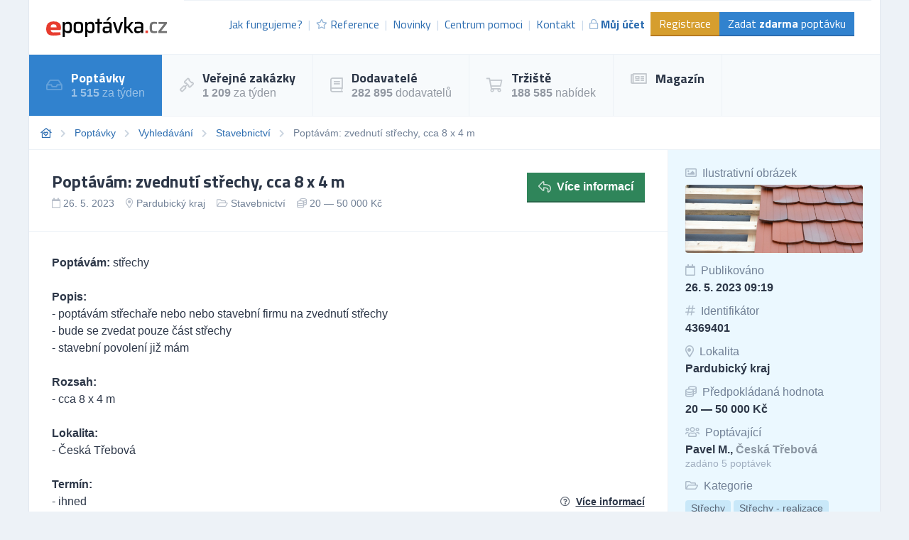

--- FILE ---
content_type: text/html; charset=UTF-8
request_url: https://poptavky.epoptavka.cz/poptavka/4369401-poptavam-zvednuti-strechy-cca-8-x-4-m
body_size: 14863
content:
<!DOCTYPE html>
<html lang="cs">
<head>
    <meta charset="UTF-8">
    <meta http-equiv="X-UA-Compatible" content="ie=edge">
        <title>Poptávám: zvednutí střechy, cca 8 x 4 m | ePoptávka.cz</title>
<meta name="description" content="Poptávám: střechy

Popis:
- poptávám střechaře nebo nebo stavební firmu na zvednutí střechy
- bude se zvedat pouze část střechy
- stave...">
<meta charset="utf-8">
<meta name="viewport" content="width=device-width, initial-scale=0.85, maximum-scale=0.85, minimum-scale=0.85">
<meta name="csrf-token" content="I1O4SDZPQePZpAlaB6pVemiC3f4ANxU0ZtKWUwQt">
<meta name="robots" content="index,follow">

    <link rel="preconnect" href="https://www.gstatic.com">
<link rel="dns-prefetch" href="https://www.gstatic.com">

<link rel="preconnect" href="https://fonts.googleapis.com">
<link rel="dns-prefetch" href="https://fonts.googleapis.com">

<link rel="preconnect" href="https://fonts.gstatic.com">
<link rel="dns-prefetch" href="https://fonts.gstatic.com">

<link rel="preconnect" href="https://widgets.getsitecontrol.com">
<link rel="dns-prefetch" href="https://widgets.getsitecontrol.com">

<link rel="preload" href="/fonts/vendor/@fortawesome/fontawesome-pro/webfa-light-300.woff2?095e140e404f4ade8132d4df67b6b74b"
      as="font"
      type="font/woff2" crossorigin="anonymous">
<link rel="preload" href="/fonts/vendor/@fortawesome/fontawesome-pro/webfa-regular-400.woff2?272144c92f337ca162fe46de1bb245af"
      as="font"
      type="font/woff2" crossorigin="anonymous">
<link rel="preload" href="/fonts/vendor/@fortawesome/fontawesome-pro/webfa-solid-900.woff2?4c7a7246c1ebc15cdeb8870b52a35b77"
      as="font"
      type="font/woff2" crossorigin="anonymous">

<link rel="preload"
      href="https://fonts.googleapis.com/css?family=Titillium+Web:400,700&display=swap&subset=latin-ext"
      as="style">

<script src="https://cdn.jsdelivr.net/npm/promise-polyfill@8/dist/polyfill.min.js"></script>
    <style type="text/css">
        [v-cloak] {
            display: none;
        }
        :root{--animate-duration:1s;--animate-delay:1s;--animate-repeat:1}html{line-height:1.15;-webkit-text-size-adjust:100%}body{margin:0}h1{font-size:2em;margin:.67em 0}a{background-color:transparent}strong{font-weight:bolder}small{font-size:80%}img{border-style:none}input{font-family:inherit;font-size:100%;line-height:1.15;margin:0}input{overflow:visible}::-webkit-file-upload-button{-webkit-appearance:button;font:inherit}dd,dl,h1,h2,h3,h4,p{margin:0}ul{margin:0;padding:0}ul{list-style:none}html{font-family:system-ui,-apple-system,BlinkMacSystemFont,Segoe UI,Roboto,Helvetica Neue,Arial,Noto Sans,sans-serif,Apple Color Emoji,Segoe UI Emoji,Segoe UI Symbol,Noto Color Emoji;line-height:1.5}*,:after,:before{box-sizing:border-box;border:0 solid #e2e8f0}img{border-style:solid}input::-moz-placeholder{color:#a0aec0}input:-ms-input-placeholder{color:#a0aec0}h1,h2,h3,h4{font-size:inherit;font-weight:inherit}a{color:inherit;text-decoration:inherit}input{padding:0;line-height:inherit;color:inherit}iframe,img{display:block;vertical-align:middle}img{max-width:100%;height:auto}.container{width:100%;margin-right:auto;margin-left:auto}@media (min-width:640px){.container{max-width:640px}}@media (min-width:768px){.container{max-width:768px}}@media (min-width:1024px){.container{max-width:1024px}}@media (min-width:1200px){.container{max-width:1200px}}.bg-white{--bg-opacity:1;background-color:#fff;background-color:rgba(255,255,255,var(--bg-opacity))}.bg-gray-100{--bg-opacity:1;background-color:#f7fafc;background-color:rgba(247,250,252,var(--bg-opacity))}.bg-gray-200{--bg-opacity:1;background-color:#edf2f7;background-color:rgba(237,242,247,var(--bg-opacity))}.bg-yellow-600{--bg-opacity:1;background-color:#d69e2e;background-color:rgba(214,158,46,var(--bg-opacity))}.bg-green-700{--bg-opacity:1;background-color:#2f855a;background-color:rgba(47,133,90,var(--bg-opacity))}.bg-blue-100{--bg-opacity:1;background-color:#ebf8ff;background-color:rgba(235,248,255,var(--bg-opacity))}.bg-blue-200{--bg-opacity:1;background-color:#bee3f8;background-color:rgba(190,227,248,var(--bg-opacity))}.bg-blue-600{--bg-opacity:1;background-color:#3182ce;background-color:rgba(49,130,206,var(--bg-opacity))}.bg-center{background-position:50%}.bg-cover{background-size:cover}.border-gray-200{--border-opacity:1;border-color:#edf2f7;border-color:rgba(237,242,247,var(--border-opacity))}.border-gray-300{--border-opacity:1;border-color:#e2e8f0;border-color:rgba(226,232,240,var(--border-opacity))}.border-yellow-700{--border-opacity:1;border-color:#b7791f;border-color:rgba(183,121,31,var(--border-opacity))}.border-green-800{--border-opacity:1;border-color:#276749;border-color:rgba(39,103,73,var(--border-opacity))}.border-blue-700{--border-opacity:1;border-color:#2b6cb0;border-color:rgba(43,108,176,var(--border-opacity))}.rounded{border-radius:.25rem}.border{border-width:1px}.border-b-2{border-bottom-width:2px}.border-t{border-top-width:1px}.border-r{border-right-width:1px}.border-b{border-bottom-width:1px}.border-l{border-left-width:1px}.block{display:block}.inline-block{display:inline-block}.inline{display:inline}.flex{display:flex}.hidden{display:none}.flex-row{flex-direction:row}.flex-col{flex-direction:column}.flex-col-reverse{flex-direction:column-reverse}.flex-wrap{flex-wrap:wrap}.items-center{align-items:center}.self-start{align-self:flex-start}.self-center{align-self:center}.justify-end{justify-content:flex-end}.justify-between{justify-content:space-between}.flex-1{flex:1 1 0%}.flex-shrink-0{flex-shrink:0}.font-display{font-family:Titillium Web,sans-serif}.font-body{font-family:Roboto,Helvetica Neue,Arial,Noto Sans,sans-serif,Apple Color Emoji,Segoe UI Emoji,Segoe UI Symbol,Noto Color Emoji}.font-normal{font-weight:400}.font-semibold{font-weight:600}.font-bold{font-weight:700}.h-24{height:6rem}.h-full{height:100%}.text-xs{font-size:.75rem}.text-sm{font-size:.875rem}.text-base{font-size:1rem}.text-lg{font-size:1.125rem}.text-xl{font-size:1.25rem}.text-2xl{font-size:1.5rem}.leading-6{line-height:1.5rem}.leading-none{line-height:1}.leading-tight{line-height:1.25}.leading-snug{line-height:1.375}.leading-normal{line-height:1.5}.m-4{margin:1rem}.-mx-2{margin-left:-.5rem;margin-right:-.5rem}.mt-1{margin-top:.25rem}.mr-1{margin-right:.25rem}.mt-2{margin-top:.5rem}.mr-2{margin-right:.5rem}.mt-3{margin-top:.75rem}.mr-3{margin-right:.75rem}.mr-4{margin-right:1rem}.mb-4{margin-bottom:1rem}.mt-6{margin-top:1.5rem}.mb-8{margin-bottom:2rem}.-mt-6{margin-top:-1.5rem}.opacity-25{opacity:.25}.opacity-50{opacity:.5}.opacity-75{opacity:.75}.outline-none{outline:2px solid transparent;outline-offset:2px}.overflow-hidden{overflow:hidden}.overflow-x-scroll{overflow-x:scroll}.p-2{padding:.5rem}.p-3{padding:.75rem}.p-4{padding:1rem}.p-6{padding:1.5rem}.p-8{padding:2rem}.py-1{padding-top:.25rem;padding-bottom:.25rem}.py-2{padding-top:.5rem;padding-bottom:.5rem}.px-2{padding-left:.5rem;padding-right:.5rem}.py-3{padding-top:.75rem;padding-bottom:.75rem}.px-3{padding-left:.75rem;padding-right:.75rem}.py-4{padding-top:1rem;padding-bottom:1rem}.px-4{padding-left:1rem;padding-right:1rem}.px-6{padding-left:1.5rem;padding-right:1.5rem}.pl-0{padding-left:0}.pb-2{padding-bottom:.5rem}.pl-2{padding-left:.5rem}.pt-3{padding-top:.75rem}.pt-4{padding-top:1rem}.relative{position:relative}.sticky{position:-webkit-sticky;position:sticky}.top-0{top:0}.shadow-inner{box-shadow:inset 0 2px 4px 0 rgba(0,0,0,.06)}.text-left{text-align:left}.text-center{text-align:center}.text-right{text-align:right}.text-white{--text-opacity:1;color:#fff;color:rgba(255,255,255,var(--text-opacity))}.text-gray-500{--text-opacity:1;color:#a0aec0;color:rgba(160,174,192,var(--text-opacity))}.text-gray-600{--text-opacity:1;color:#718096;color:rgba(113,128,150,var(--text-opacity))}.text-gray-700{--text-opacity:1;color:#4a5568;color:rgba(74,85,104,var(--text-opacity))}.text-gray-800{--text-opacity:1;color:#2d3748;color:rgba(45,55,72,var(--text-opacity))}.text-blue-600{--text-opacity:1;color:#3182ce;color:rgba(49,130,206,var(--text-opacity))}.text-blue-700{--text-opacity:1;color:#2b6cb0;color:rgba(43,108,176,var(--text-opacity))}.uppercase{text-transform:uppercase}.underline{text-decoration:underline}.antialiased{-webkit-font-smoothing:antialiased;-moz-osx-font-smoothing:grayscale}.whitespace-no-wrap{white-space:nowrap}.truncate{overflow:hidden;text-overflow:ellipsis;white-space:nowrap}.w-24{width:6rem}.w-40{width:10rem}.w-full{width:100%}.z-10{z-index:10}.z-20{z-index:20}body,html{height:100vh}@media (min-width:1024px){.with-divider li:not(:first-child):not(.without-divider):before{content:"|";opacity:.25}}.breadcrumps{font-size:.875rem;--text-opacity:1;color:#718096;color:rgba(113,128,150,var(--text-opacity))}.breadcrumps::-webkit-scrollbar{display:none}.breadcrumps li:not(:last-child):after{font-family:Font Awesome\ 5 Pro;content:"\F054";font-weight:900;--text-opacity:1;color:#cbd5e0;color:rgba(203,213,224,var(--text-opacity));margin-left:.75rem;font-size:.75rem}.breadcrumps li:last-child{padding-right:1rem}.breadcrumps a{--text-opacity:1;color:#2b6cb0;color:rgba(43,108,176,var(--text-opacity))}.bgdrop{z-index:12;opacity:0;display:none;position:fixed;top:0;left:0;bottom:0;right:0;background-color:#000}.img-container{overflow:hidden;position:relative}.img-container img{position:absolute;-o-object-fit:cover;object-fit:cover;min-width:1000%;min-height:1000%;transform:translateX(-50%) translateY(-50%) scale(.1);top:50%;left:50%}a.link{--text-opacity:1;color:#2b6cb0;color:rgba(43,108,176,var(--text-opacity));text-decoration:none;font-weight:500}@media (min-width:768px){.md\:w-1\/2{width:50%}.md\:w-450px{width:450px}}@media (min-width:1024px){.lg\:bg-white{--bg-opacity:1;background-color:#fff;background-color:rgba(255,255,255,var(--bg-opacity))}.lg\:bg-gray-100{--bg-opacity:1;background-color:#f7fafc;background-color:rgba(247,250,252,var(--bg-opacity))}.lg\:border-b-0{border-bottom-width:0}.lg\:border-r{border-right-width:1px}.lg\:block{display:block}.lg\:inline{display:inline}.lg\:flex{display:flex}.lg\:hidden{display:none}.lg\:flex-row{flex-direction:row}.lg\:flex-row-reverse{flex-direction:row-reverse}.lg\:items-center{align-items:center}.lg\:text-base{font-size:1rem}.lg\:leading-snug{line-height:1.375}.lg\:mt-0{margin-top:0}.lg\:ml-4{margin-left:1rem}.lg\:w-32{width:8rem}.lg\:w-auto{width:auto}.lg\:w-1\/3{width:33.333333%}.lg\:w-1\/4{width:25%}.lg\:w-3\/4{width:75%}}@font-face{font-family:Font Awesome\ 5 Pro;font-style:normal;font-weight:400;font-display:swap;src:url(/fonts/vendor/@fortawesome/fontawesome-pro/webfa-regular-400.eot?23696b3c53d40823bbf03b6f5929a18d);src:url(/fonts/vendor/@fortawesome/fontawesome-pro/webfa-regular-400.eot?23696b3c53d40823bbf03b6f5929a18d?#iefix) format("embedded-opentype"),url(/fonts/vendor/@fortawesome/fontawesome-pro/webfa-regular-400.woff2?272144c92f337ca162fe46de1bb245af) format("woff2"),url(/fonts/vendor/@fortawesome/fontawesome-pro/webfa-regular-400.woff?9ec7e725b46f10a89a989bcae2a9f73e) format("woff"),url(/fonts/vendor/@fortawesome/fontawesome-pro/webfa-regular-400.ttf?4a0ea645f716eda9c352676fb7f67e3e) format("truetype"),url(/fonts/vendor/@fortawesome/fontawesome-pro/webfa-regular-400.svg?8fbe9d94b2de3833eb21a1dc35cb2100#fontawesome) format("svg")}.far{font-weight:400}@font-face{font-family:Font Awesome\ 5 Pro;font-style:normal;font-weight:900;font-display:swap;src:url(/fonts/vendor/@fortawesome/fontawesome-pro/webfa-solid-900.eot?3e45317a584ebc2785c420a84ac6e131);src:url(/fonts/vendor/@fortawesome/fontawesome-pro/webfa-solid-900.eot?3e45317a584ebc2785c420a84ac6e131?#iefix) format("embedded-opentype"),url(/fonts/vendor/@fortawesome/fontawesome-pro/webfa-solid-900.woff2?4c7a7246c1ebc15cdeb8870b52a35b77) format("woff2"),url(/fonts/vendor/@fortawesome/fontawesome-pro/webfa-solid-900.woff?85615afdcddca76835cefa3fbf709f8b) format("woff"),url(/fonts/vendor/@fortawesome/fontawesome-pro/webfa-solid-900.ttf?65e6c65ab3f6cd21b033dfdab0a5287f) format("truetype"),url(/fonts/vendor/@fortawesome/fontawesome-pro/webfa-solid-900.svg?47d429114924f049be0109a8d8022ae3#fontawesome) format("svg")}.fa,.far{font-family:Font Awesome\ 5 Pro}.fa{font-weight:900}@font-face{font-family:Font Awesome\ 5 Pro;font-style:normal;font-weight:300;font-display:swap;src:url(/fonts/vendor/@fortawesome/fontawesome-pro/webfa-light-300.eot?18c577b1efa1c6bfc1258c0f15eaa0f5);src:url(/fonts/vendor/@fortawesome/fontawesome-pro/webfa-light-300.eot?18c577b1efa1c6bfc1258c0f15eaa0f5?#iefix) format("embedded-opentype"),url(/fonts/vendor/@fortawesome/fontawesome-pro/webfa-light-300.woff2?095e140e404f4ade8132d4df67b6b74b) format("woff2"),url(/fonts/vendor/@fortawesome/fontawesome-pro/webfa-light-300.woff?371c8544f787a02b9bdbcb63d2098edd) format("woff"),url(/fonts/vendor/@fortawesome/fontawesome-pro/webfa-light-300.ttf?2f5e2aa33587ad7d0125ebe302f09d55) format("truetype"),url(/fonts/vendor/@fortawesome/fontawesome-pro/webfa-light-300.svg?30722caf66f68df29811a3d107b95d00#fontawesome) format("svg")}.fal{font-family:Font Awesome\ 5 Pro;font-weight:300}.fa,.fal,.far{-moz-osx-font-smoothing:grayscale;-webkit-font-smoothing:antialiased;display:inline-block;font-style:normal;font-variant:normal;text-rendering:auto;line-height:1}.fa-fw{text-align:center;width:1.25em}.fa-bars:before{content:"\F0C9"}.fa-book:before{content:"\F02D"}.fa-calendar:before{content:"\F133"}.fa-coins:before{content:"\F51E"}.fa-feather-alt:before{content:"\F56B"}.fa-folder-open:before{content:"\F07C"}.fa-gavel:before{content:"\F0E3"}.fa-hashtag:before{content:"\F292"}.fa-home-heart:before{content:"\F4C9"}.fa-image:before{content:"\F03E"}.fa-inbox:before{content:"\F01C"}.fa-lock:before{content:"\F023"}.fa-map-marker-alt:before{content:"\F3C5"}.fa-newspaper:before{content:"\F1EA"}.fa-plus-circle:before{content:"\F055"}.fa-question-circle:before{content:"\F059"}.fa-reply:before{content:"\F3E5"}.fa-shipping-fast:before{content:"\F48B"}.fa-shopping-cart:before{content:"\F07A"}.fa-star:before{content:"\F005"}.fa-stopwatch:before{content:"\F2F2"}.fa-users:before{content:"\F0C0"}
    </style>

    <link rel="stylesheet" href="/css/app.css?id=bbd3038a69db812da463"
          media="print"
          onload="this.media='all'">
    <link rel="stylesheet" href="/css/icons.css?id=7f30efbe7026fceea39d"
          media="print"
          onload="this.media='all'">

    <noscript>
        <link rel="stylesheet" href="/css/app.css?id=bbd3038a69db812da463">
        <link rel="stylesheet" href="/css/icons.css?id=7f30efbe7026fceea39d">
    </noscript>

    
    
    


    <link rel="apple-touch-icon" sizes="180x180" href="/favicon/cs/apple-touch-icon.png">
<link rel="icon" type="image/png" sizes="32x32" href="/favicon/cs/favicon-32x32.png">
<link rel="icon" type="image/png" sizes="16x16" href="/favicon/cs/favicon-16x16.png">
<link rel="manifest" href="/favicon/cs/site.webmanifest">
<link rel="mask-icon" href="/favicon/cs/safari-pinned-tab.svg" color="#5bbad5">
<meta name="msapplication-TileColor" content="#2b5797">
<meta name="theme-color" content="#ffffff">
    <!-- Google Tag Manager -->
<script>(function (w, d, s, l, i) {
        w[l] = w[l] || [];
        w[l].push({
            'gtm.start':
                new Date().getTime(), event: 'gtm.js'
        });
        var f = d.getElementsByTagName(s)[0],
            j = d.createElement(s), dl = l != 'dataLayer' ? '&l=' + l : '';
        j.async = true;
        j.src =
            'https://www.googletagmanager.com/gtm.js?id=' + i + dl;
        f.parentNode.insertBefore(j, f);
    })(window, document, 'script', 'dataLayer', 'GTM-5DZGV7');</script>
<!-- End Google Tag Manager -->

<!-- Google Optimize -->
<script src="https://www.googleoptimize.com/optimize.js?id=OPT-W93R3W4"></script>
<!-- End Google Optimize -->

<!-- 5DM -->
<script type="text/javascript" src="https://postback.affiliateport.eu/track.js"></script>
<script type="text/javascript">_AP_tracker.init();</script>
<!-- End 5DM -->
    

    <link
        href="https://fonts.googleapis.com/css?family=Titillium+Web:400,700&display=swap&subset=latin-ext"
        rel="stylesheet">


    <meta name="csrf-token" content="I1O4SDZPQePZpAlaB6pVemiC3f4ANxU0ZtKWUwQt">
    <meta name="csrf-param" content="_token">
                <meta name="thumbnail" content="https://media.b2m.cz/business-aggregator/images/5d724dcead5bd/thumb_56307ac5-3c50-40d1-8c8f-086d4cf6f722.jpeg" />
        </head>
<body class="antialiased leading-none font-body text-gray-800" style="background-color: #EDF2F7;">
<!-- Google Tag Manager (noscript) -->
<noscript>
    <iframe
        src="https://www.googletagmanager.com/ns.html?id=GTM-5DZGV7"
        height="0" width="0" style="display:none;visibility:hidden"></iframe>
</noscript>
<!-- End Google Tag Manager (noscript) -->

<div id="app">
            <div class="container border-l border-r border-gray-300">
        <div v-cloak>
            <modals-login>
    <div class="flex flex-wrap">
        <div class="lg:w-1/2 w-full">
            <div class="p-10">
                <h3 class="font-display font-bold text-lg">Přihlášení</h3>

    <div class="mt-4">
        <a class="border border-google flex overflow-hidden hover:shadow-lg mt-2 cursor-pointer"
           href="https://www.epoptavka.cz/auth/redirect/google"
        >
            <div class="bg-white w-10 flex items-center justify-center">
                <svg class="w-1/3" viewBox="0 0 512 512">
                    <path clip-rule="evenodd"
                          d="M109.876 256c0-16.628 2.76-32.572 7.692-47.524l-86.28-65.884C14.472 176.732 5 215.204 5 256c0 40.764 9.464 79.208 26.252 113.328l86.232-66.012c-4.884-14.884-7.608-30.768-7.608-47.316z"
                          fill="#FBBC05" fill-rule="evenodd" xmlns="http://www.w3.org/2000/svg"></path>
                    <path clip-rule="evenodd"
                          d="M261.364 104.728c36.124 0 68.752 12.8 94.388 33.744L430.328 64C384.884 24.436 326.62 0 261.364 0 160.052 0 72.98 57.936 31.288 142.592l86.276 65.884c19.88-60.344 76.548-103.748 143.8-103.748z"
                          fill="#EA4335" fill-rule="evenodd" xmlns="http://www.w3.org/2000/svg"></path>

                    <path clip-rule="evenodd"
                          d="M261.364 407.272c-67.248 0-123.916-43.404-143.796-103.748l-86.28 65.872C72.98 454.064 160.052 512 261.364 512c62.528 0 122.228-22.204 167.032-63.804L346.5 384.884c-23.108 14.556-52.208 22.388-85.136 22.388z"
                          fill="#34A853" fill-rule="evenodd" xmlns="http://www.w3.org/2000/svg"></path>
                    <path clip-rule="evenodd"
                          d="M506.072 256c0-15.128-2.332-31.42-5.828-46.544h-238.88v98.908h137.504c-6.876 33.724-25.588 59.648-52.368 76.52l81.896 63.312c47.064-43.68 77.676-108.752 77.676-192.196z"
                          fill="#4285F4" fill-rule="evenodd" xmlns="http://www.w3.org/2000/svg"></path>
                </svg>
            </div>
            <div class="bg-google text-white p-3 flex-1">
                Přihlásit přes Google            </div>
        </a>
    </div>
    <div class="h-line-with-words my-8">nebo</div>

<form action="https://www.epoptavka.cz/prihlaseni" method="POST">
    <input type="hidden" name="_token" value="I1O4SDZPQePZpAlaB6pVemiC3f4ANxU0ZtKWUwQt">        <div class="mt-4">
            <label for="login"
               class="block leading-5 text-sm font-medium text-gray-700 flex items-center mb-1">
            E-mail nebo IČ
                                </label>
        <label for="login"
           data-input
           class="block border shadow-sm bg-white cursor-text border-gray-300 focus-within:border-blue-300 flex items-start">
                <input type="text"
                autofocus
               onfocus="this.setSelectionRange(this.value.length,this.value.length);"                name="login"
               id="login"
                              class="py-2 px-3  w-full bg-transparent outline-none cursor-text "
               value=""
               placeholder="">
    </label>

    
</div>
    <div class="mt-4">
            <label for="password"
               class="block leading-5 text-sm font-medium text-gray-700 flex items-center mb-1">
            Heslo
                                </label>
        <label for="password"
           data-input
           class="block border shadow-sm bg-white cursor-text border-gray-300 focus-within:border-blue-300 flex items-start">
                <input type="password"
                              name="password"
               id="password"
                              class="py-2 px-3  w-full bg-transparent outline-none cursor-text "
               value=""
               placeholder="">
    </label>

    
</div>
    <div class="mt-6 pt-6 border-t border-gray-200">
        <div class="flex items-center justify-between">
            <a class="text-gray-600 w-3/5 text-sm underline hover:no-underline" href="https://www.epoptavka.cz/zapomenute-heslo">
                Zapomněli jste heslo?            </a>
            <form-blocking-button
                namespace="login"
                blocking-text="Přihlásit"
                class="border-b-2 border-blue-700 flex-shrink-0 p-3 pb-2 font-bold block flex items-center h-full bg-blue-600 text-white hover:bg-blue-700"
                type="submit">
                Přihlásit            </form-blocking-button>
        </div>
    </div>
</form>
            </div>
        </div>
        <div class="w-1/2 hidden lg:block border-l border-gray-200 bg-blue-100">
            <div class="p-10 opacity-75">
                <h3 class="font-display font-semibold text-lg leading-snug">
                    Chcete nové zákazníky?                    <br/>
                    <strong>Zaregistrujte se!</strong>
                </h3>

                <ul class="mt-6 leading-tight">
                    <li class="flex items-start">
                        <i class="text-green-600 mr-2 far fa-check-circle relative" style="top: 3px;"></i>
                        Poptávky a zakázky ze všech oborů podnikání.                    </li>
                    <li class="flex items-start mt-2">
                        <i class="text-green-600 mr-2 far fa-check-circle relative" style="top: 3px;"></i>
                        Každý den na Váš e-mail.                    </li>
                    <li class="flex items-start mt-2">
                        <i class="text-green-600 mr-2 far fa-check-circle relative" style="top: 3px;"></i>
                        6 z 10 dodavatelů získává zakázky.                    </li>
                </ul>

                <div class="mt-8">
                    <a class="border-b-2 inline-block border-blue-300 bg-blue-200 p-3 pb-2 text-gray-700 hover:bg-blue-300"
                       href="https://www.epoptavka.cz/registrace"
                       data-turbolinks="false"
                    >
                        Chci se zaregistrovat                    </a>
                </div>
            </div>
        </div>
    </div>
</modals-login>
        </div>

        <header x-data="{menu: false}">
    <div class="z-20 relative">
        <div
            class="bg-white flex lg:flex-row flex-col justify-between lg:items-center border-b border-gray-200 font-display">

            <div class="flex items-center justify-between p-6">
                <a href="https://www.epoptavka.cz" content="Jít na úvodní stránku 🏠"
                   v-tippy="{placement: 'right', delay: [500, 0]}">
                    <img loading="lazy" width="300" height="49" src="/images/logo_cs.svg" alt=""
                         style="width: 170px;">
                </a>

                <a x-on:click.prevent="menu = !menu" href="#"
                   class="block lg:hidden text-xl p-2 border-gray-200 border hover:bg-gray-100 text-gray-700">
                    <i class="fa fa-bars"></i>
                </a>
            </div>

            <ul x-cloak x-bind:class="{'hidden': !menu}"
                class="bg-gray-100 lg:block lg:bg-white flex-row text-base text-blue-700 w-full flex-1 justify-end mr-3 with-divider lg:flex border-gray-200 border-t p-6 pt-4">

                
                    <li class="flex items-center truncate">
                        <a href="https://www.epoptavka.cz/jak-fungujeme" class="flex items-center p-2 hover:bg-gray-200">
                            Jak fungujeme?                        </a>
                    </li>
                    <li class="flex items-center truncate">
                        <a href="https://www.epoptavka.cz/reference" class="flex items-center p-2 hover:bg-gray-200">
                            <i class="mr-1 text-sm far fa-star opacity-50"></i>
                            Reference                        </a>
                    </li>
                    <li class="flex items-center truncate">
                        <a href="https://www.epoptavka.cz/novinky" class="flex items-center p-2 hover:bg-gray-200">
                            Novinky                        </a>
                    </li>
                    <li class="flex items-center truncate">
                        <a href="https://www.epoptavka.cz/centrum-pomoci"
                           class="flex items-center p-2 hover:bg-gray-200">
                            Centrum pomoci                        </a>
                    </li>
                    <li class="flex items-center truncate">
                        <a href="https://www.epoptavka.cz/kontakt" class="flex items-center p-2 hover:bg-gray-200">
                            Kontakt                        </a>
                    </li>
                                            <li class="flex items-center truncate">
                            <a @click.prevent="showLogin" href="https://www.epoptavka.cz/prihlaseni"
                               class="flex items-center p-2 hover:bg-gray-200 font-bold">
                                <i class="mr-1 text-sm far fa-lock opacity-50"></i>
                                Můj účet                            </a>
                        </li>
                    

                                            <li class="without-divider flex items-center mt-2 lg:mt-0 truncate">
                            <a href="https://www.epoptavka.cz/registrace"
                               class="py-2 px-3 bg-yellow-600 text-white hover:bg-yellow-700 border-b-2 border-yellow-700">
                                Registrace                            </a>
                        </li>
                                        <li class="without-divider flex items-center mt-2 lg:mt-0 truncate">
                        <a href="https://www.epoptavka.cz/zadat-poptavku"
                           class="py-2 px-3 bg-blue-600 text-white hover:bg-blue-700 border-b-2 border-blue-700">
                            Zadat <strong>zdarma</strong> poptávku                        </a>
                    </li>
                            </ul>
        </div>
                     <div class="border-b border-gray-200 lg:bg-gray-100 bg-white navigation lg:block"
     x-cloak x-bind:class="{'hidden': !menu}">
    <ul class="flex lg:flex-row flex-col w-full">
                                    <li class="lg:border-r lg:border-b-0 border-b border-gray-200 text-white bg-blue-600">
                    <a href="https://poptavky.epoptavka.cz" class="flex items-center p-6">
                                                    <i class="far fa-inbox text-xl mr-3 opacity-25"></i>
                                                <div class="font-bold font-display text-lg">
                            Poptávky
                                                            <small class="mt-1 text-sm font-body font-normal opacity-50 text-base block">
                                    <strong>1 515</strong> za týden
                                </small>
                            
                                                    </div>
                    </a>
                </li>
                                                <li class="lg:border-r lg:border-b-0 border-b border-gray-200 hover:bg-blue-100">
                    <a href="https://zakazky.epoptavka.cz" class="flex items-center p-6">
                                                    <i class="far fa-gavel text-xl mr-3 opacity-25"></i>
                                                <div class="font-bold font-display text-lg">
                            Veřejné zakázky
                                                            <small class="mt-1 text-sm font-body font-normal opacity-50 text-base block">
                                    <strong>1 209</strong> za týden
                                </small>
                            
                                                    </div>
                    </a>
                </li>
                                                <li class="lg:border-r lg:border-b-0 border-b border-gray-200 hover:bg-blue-100">
                    <a href="https://dodavatele.epoptavka.cz" class="flex items-center p-6">
                                                    <i class="far fa-book text-xl mr-3 opacity-25"></i>
                                                <div class="font-bold font-display text-lg">
                            Dodavatelé
                                                            <small class="mt-1 text-sm font-body font-normal opacity-50 text-base block">
                                    <strong>282 895</strong> dodavatelů
                                </small>
                            
                                                    </div>
                    </a>
                </li>
                                                <li class="lg:border-r lg:border-b-0 border-b border-gray-200 hover:bg-blue-100">
                    <a href="https://trziste.epoptavka.cz" class="flex items-center p-6">
                                                    <i class="far fa-shopping-cart text-xl mr-3 opacity-25"></i>
                                                <div class="font-bold font-display text-lg">
                            Tržiště
                                                            <small class="mt-1 text-sm font-body font-normal opacity-50 text-base block">
                                    <strong>188 585</strong> nabídek
                                </small>
                            
                                                    </div>
                    </a>
                </li>
                                                <li class="lg:border-r lg:border-b-0 border-b border-gray-200 hover:bg-blue-100">
                    <a href="https://magazin.epoptavka.cz" class="flex items-center p-6">
                                                    <i class="far fa-newspaper text-xl mr-3 opacity-25"></i>
                                                <div class="font-bold font-display text-lg">
                            Magazín
                            
                                                    </div>
                    </a>
                </li>
                        </ul>
</div>
 
            </div>
    <div x-bind:class="{'bgdrop-visible': menu}" class="bgdrop" x-on:click="menu = false"></div>
</header>


        
    
    <ul class="border-b border-gray-200 bg-white flex breadcrumps p-4 overflow-x-scroll">
                                    <li class="mr-3 whitespace-no-wrap"><a href="/"><i class="far fa-home-heart"></i></a></li>
                                                <li class="mr-3 whitespace-no-wrap"><a href="https://poptavky.epoptavka.cz">Poptávky</a></li>
                                                <li class="mr-3 whitespace-no-wrap"><a href="https://poptavky.epoptavka.cz/vyhledavani">Vyhledávání</a></li>
                                                <li class="mr-3 whitespace-no-wrap"><a href="https://poptavky.epoptavka.cz/stavebnictvi">Stavebnictví</a></li>
                                                <li class="mr-3 whitespace-no-wrap">Poptávám: zvednutí střechy, cca 8 x 4 m</li>
                        </ul>


    
                
    
    <div class="bg-white border-b border-gray-200 flex lg:flex-row-reverse flex-col-reverse flex-wrap">
        <div class="lg:w-1/4 w-full border-l border-gray-200 bg-blue-100 py-4">
                        
                            <div class="px-6 py-2">
                    <div class="text-gray-600"><i
                            class="far fa-image mr-1 opacity-50"></i> Ilustrativní obrázek
                    </div>
                                            <div
                            class="mt-2 font-bold w-full h-24 overflow-hidden rounded shadow-inner bg-cover bg-center text-center"
                            style="background-image: url(https://media.b2m.cz/business-aggregator/images/5d724dcead5bd/fullhd_56307ac5-3c50-40d1-8c8f-086d4cf6f722.jpeg)"></div>
                                    </div>
            
            <div class="px-6 py-2">
                <div class="text-gray-600"><i class="far fa-calendar mr-1 opacity-50"></i> Publikováno</div>
                <div class="mt-2 font-bold">26. 5. 2023 09:19</div>
            </div>

            <div class="px-6 py-2">
                <div class="text-gray-600"><i class="far fa-hashtag mr-1 opacity-50"></i> Identifikátor
                </div>
                <div class="mt-2 font-bold">4369401</div>
            </div>

                            <div class="px-6 py-2">
                    <div class="text-gray-600"><i
                            class="far fa-map-marker-alt mr-1 opacity-50"></i> Lokalita
                    </div>
                    <div class="mt-2 font-bold">
                        <a href="https://poptavky.epoptavka.cz/pardubicky-kraj" class="hover:underline">
                            Pardubický kraj
                        </a>
                    </div>
                </div>
            
                            <div class="px-6 py-2">
                    <div class="text-gray-600"><i
                            class="far fa-coins mr-1 opacity-50"></i> Předpokládaná hodnota</div>
                    <div class="mt-2 font-bold">20&nbsp;&mdash;&nbsp;50 000 Kč</div>
                </div>
            
            <div class="px-6 py-2">
                <div class="text-gray-600"><i
                        class="far fa-users mr-1 opacity-50"></i> Poptávající</div>
                <div class="mt-2 font-bold">
                    <a id="detail-bottom" href="https://poptavky.epoptavka.cz/poptavka/registrovat/4369401" @click.prevent="$modal.show('lead-form-check')">
                                                    Pavel M.,
                        
                                                    <span class="opacity-50">Česká Třebová</span>
                                            </a>

                                            <span class="block mt-1 text-gray-500 text-sm font-normal">
                        zadáno 5 poptávek
                                    </div>
            </div>

                            <div class="px-6 py-2">
                    <div class="text-gray-600"><i class="far fa-folder-open mr-1 opacity-50"></i> Kategorie
                    </div>
                    <div class="mt-2">
                                                    <a href="https://poptavky.epoptavka.cz/strechy"
                               class="opacity-75 text-sm mt-1 py-1 px-2 inline-block rounded bg-blue-200 hover:bg-blue-300">
                                Střechy
                            </a>
                                                    <a href="https://poptavky.epoptavka.cz/strechy-realizace"
                               class="opacity-75 text-sm mt-1 py-1 px-2 inline-block rounded bg-blue-200 hover:bg-blue-300">
                                Střechy - realizace
                            </a>
                                            </div>
                </div>
                    </div>

        <div class="lg:w-3/4 w-full">
            <div class="border-b border-gray-200 p-8 flex items-center lg:flex-row flex-col sticky z-10 top-0 bg-white">
                <div class="flex-1">
                    <h1 class="text-2xl self-start font-display font-bold">Poptávám: zvednutí střechy, cca 8 x 4 m</h1>
                    <ul class="items-center mt-3 text-sm text-gray-600 lg:flex hidden">
                        <li class="mr-4"><i
                                class="far opacity-50 fa-calendar"></i> 26. 5. 2023
                        </li>
                                                    <li class="mr-4">
                                <i class="far opacity-50 fa-map-marker-alt"></i>
                                <a href="https://poptavky.epoptavka.cz/pardubicky-kraj"
                                   class="hover:underline">
                                    Pardubický kraj
                                </a>
                            </li>
                                                                            <li class="mr-4">
                                <i class="far opacity-50 fa-folder-open"></i>
                                <a href="https://poptavky.epoptavka.cz/stavebnictvi"
                                   class="hover:underline">
                                    Stavebnictví
                                </a>
                            </li>
                                                                            <li class="mr-4"><i
                                    class="far opacity-50 fa-coins"></i> 20&nbsp;&mdash;&nbsp;50 000 Kč
                            </li>
                                            </ul>
                </div>
                <div class="mt-3 lg:mt-0 text-sm lg:text-base self-start lg:ml-4">
                                            <div class="flex-shrink-0">
                            <a id="detail-top" href="https://poptavky.epoptavka.cz/poptavka/registrovat/4369401"
                               @click.prevent="$modal.show('lead-form-info')"
                               class="border-b-2 border-green-800 outline-none text-center font-bold h-full flex items-center px-4 py-3 bg-green-700 text-white hover:bg-green-800">
                                <i class="far fa-reply mr-2 opacity-75"></i>
                                Více informací                            </a>
                        </div>
                    
                                    </div>
            </div>

            
            <div class="p-8 leading-6 border-b border-gray-200">
                <strong>Poptávám:</strong> střechy<br />
<br />
<strong>Popis:<br />
</strong>- poptávám střechaře nebo nebo stavební firmu na zvednutí střechy<br />
- bude se zvedat pouze část střechy<br />
- stavební povolení již mám<br />
<br />
<strong>Rozsah:<br />
</strong>- cca 8 x 4 m<br />
<br />
<strong>Lokalita:<br />
</strong>- Česká Třebová<br />
<br />
<strong>Termín:<br />
</strong>- ihned

                


                
                                    <div class="text-right text-sm -mt-6">
                        <a id="detail-top" href="https://poptavky.epoptavka.cz/poptavka/registrovat/4369401"
                           @click.prevent="$modal.show('lead-form-info')">
                            <i class="far fa-question-circle mr-1 opacity-75"></i>
                            <font class="underline font-semibold">
                                Více informací                            </font>
                        </a>
                    </div>
                            </div>

                            <div class="p-8 text-center bg-gray-100">
                                            <a id="detail-bottom" href="https://poptavky.epoptavka.cz/poptavka/registrovat/4369401" @click.prevent="$modal.show('lead-form-check')"
                           class="w-full md:w-450px uppercase border-b-2 border-yellow-700 mb-4 inline-block outline-none text-center font-bold pt-3 pb-2 bg-yellow-600 text-white hover:bg-yellow-700">
                            Kontakt na zákazníka                        </a>
                    
                                            <small class="block text-gray-600">
                            Pokud jste registrovaný dodavatel, <a @click.prevent="showLogin" href="https://www.epoptavka.cz/prihlaseni" class="underline hover:no-underline">přihlaste se</a>.                        </small>
                                    </div>
                    </div>
        <modals-form name="lead-form-check" width="700px" type="inquiry_detail" v-cloak>
            <form id="inquiry-detail" method="post" action="https://poptavky.epoptavka.cz/lead-form">
    <input type="hidden" name="form"
           value="App\Http\LeadForms\InquiryDetailLeadForm">

    <h3 class="font-display font-bold text-2xl px-6 pt-8 mb-4">
        Tuto poptávku Vám ZDARMA ověříme!    </h3>

    <div class="px-6">
        <div
            class="text-sm mb-6">
            <p class="leading-snug">
                Zanechte nám na sebe kontakt. Dáme Vám vědět, zda je poptávka stále aktuální.            </p>
        </div>
        <input type="hidden" name="_token" value="I1O4SDZPQePZpAlaB6pVemiC3f4ANxU0ZtKWUwQt">        <div class="mt-4">
            <label for="contact_person"
               class="block leading-5 text-sm font-medium text-gray-700 flex items-center mb-1">
            Jméno
                            <span class="ml-1 text-red-600 inline-block text-sm">*</span>
                                </label>
        <label for="contact_person"
           data-input
           class="block border shadow-sm bg-white cursor-text border-gray-300 focus-within:border-blue-300 flex items-start">
                <input type="text"
                              name="contact_person"
               id="contact_person"
                              class="py-2 px-3  w-full bg-transparent outline-none cursor-text "
               value=""
               placeholder="">
    </label>

    
</div>
        <div class="mt-4">
            <label for="phone_number"
               class="block leading-5 text-sm font-medium text-gray-700 flex items-center mb-1">
            Telefon
                            <span class="ml-1 text-red-600 inline-block text-sm">*</span>
                                        <div class="ml-auto">
                    <i class="far fa-question-circle cursor-pointer text-gray-500"
                       content='Dobrovolně poskytnutý kontaktní údaj. Zákazník má právo vznést námitku proti jeho marketingovému využívání <a class="text-blue-600 hover:underline" href="mailto:info@epoptavka.cz">zde</a>.'
                       v-tippy="{placement: 'left', 'interactive': true, delay: [0, 500]}"
                    ></i>
                </div>
                    </label>
        <label for="phone_number"
           data-input
           class="block border shadow-sm bg-white cursor-text border-gray-300 focus-within:border-blue-300 flex items-start">
                <input type="text"
                              name="phone_number"
               id="phone_number"
                              class="py-2 px-3  w-full bg-transparent outline-none cursor-text "
               value=""
               placeholder="">
    </label>

    
</div>
        <input type="hidden" name="inquiry_id" value="4369401">
    </div>

    <div class="p-6">
        <form-blocking-button
            v-captcha-button
            id="detail-form-button"
            namespace="lead-form"
            blocking-text="Odesílám ..."
            class="flex-shrink-0 p-3 font-bold block h-full w-full bg-yellow-600 text-center text-white hover:bg-yellow-700"
            type="submit">
            Odeslat        </form-blocking-button>
    </div>
    <div class="pb-5 text-center text-sm">
        <i class="far fa-clock"></i>
        Poslední ověření podobné poptávky proběhlo        před 53 minutami.
    </div>
</form>
        </modals-form>

        <modals-form name="lead-form-info" width="700px" type="inquiry_detail" v-cloak>
            <form id="inquiry-detail" method="post" action="https://poptavky.epoptavka.cz/lead-form">
    <input type="hidden" name="form"
           value="App\Http\LeadForms\InquiryDetailLeadForm">

    <h3 class="font-display font-bold text-2xl px-6 pt-8 mb-4">
        Pro více informací vyplňte údaje níže.    </h3>

    <div class="px-6">
        <div
            class="text-sm mb-6">
            <p class="leading-snug">
                Poptávám: zvednutí střechy, cca 8 x 4 m
            </p>
        </div>
        <input type="hidden" name="_token" value="I1O4SDZPQePZpAlaB6pVemiC3f4ANxU0ZtKWUwQt">        <div class="mt-4">
            <label for="contact_person"
               class="block leading-5 text-sm font-medium text-gray-700 flex items-center mb-1">
            Jméno
                            <span class="ml-1 text-red-600 inline-block text-sm">*</span>
                                </label>
        <label for="contact_person"
           data-input
           class="block border shadow-sm bg-white cursor-text border-gray-300 focus-within:border-blue-300 flex items-start">
                <input type="text"
                              name="contact_person"
               id="contact_person"
                              class="py-2 px-3  w-full bg-transparent outline-none cursor-text "
               value=""
               placeholder="">
    </label>

    
</div>
        <div class="mt-4">
            <label for="phone_number"
               class="block leading-5 text-sm font-medium text-gray-700 flex items-center mb-1">
            Telefon
                            <span class="ml-1 text-red-600 inline-block text-sm">*</span>
                                        <div class="ml-auto">
                    <i class="far fa-question-circle cursor-pointer text-gray-500"
                       content='Dobrovolně poskytnutý kontaktní údaj. Zákazník má právo vznést námitku proti jeho marketingovému využívání <a class="text-blue-600 hover:underline" href="mailto:info@epoptavka.cz">zde</a>.'
                       v-tippy="{placement: 'left', 'interactive': true, delay: [0, 500]}"
                    ></i>
                </div>
                    </label>
        <label for="phone_number"
           data-input
           class="block border shadow-sm bg-white cursor-text border-gray-300 focus-within:border-blue-300 flex items-start">
                <input type="text"
                              name="phone_number"
               id="phone_number"
                              class="py-2 px-3  w-full bg-transparent outline-none cursor-text "
               value=""
               placeholder="">
    </label>

    
</div>
        <input type="hidden" name="inquiry_id" value="4369401">
    </div>

    <div class="p-6">
        <form-blocking-button
            v-captcha-button
            id="detail-form-button"
            namespace="lead-form"
            blocking-text="Odesílám ..."
            class="flex-shrink-0 p-3 font-bold block text-center w-full h-full bg-green-700 text-white hover:bg-green-800"
            type="submit">
            Odeslat        </form-blocking-button>
    </div>
    <div class="pb-5 text-center text-sm">
        <i class="far fa-clock"></i>
        Poslední ověření podobné poptávky proběhlo        před 53 minutami.
    </div>
</form>
        </modals-form>

    </div>

            <div class="p-8 bg-white border-b border-gray-200">
            <h2 class="text-2xl pt-4 mb-8 font-display text-left font-bold flex items-center">
                <i class="fal fa-star mr-2 opacity-50 text-blue-600"></i>
                Výhody pro dodavatele            </h2>
            <div class="flex -mx-2 flex-wrap">
                                    <div class="w-full md:w-1/2 lg:w-1/3 px-2">
                        <div class="h-full bg-gray-200 text-gray-700 p-8 text-center">
                            <h3 class="font-display font-bold text-xl">Jaká zakázka bude ta vaše?</h3>
                            <p class="mt-6 text-sm leading-snug opacity-75">
                                Za posledních <strong>7 dní bylo přidáno 1 515 poptávek v celkové hodnotě 155 015 000 Kč</strong>. Zjistěte, která z nich <a @click.prevent="$modal.show('lead-form-info')" class="link" href="https://poptavky.epoptavka.cz/poptavka/registrovat/4369401">bude ta vaše</a>.                            </p>
                        </div>
                    </div>


                    <div class="w-full md:w-1/2 lg:w-1/3 px-2">
                        <div class="h-full bg-gray-200 text-gray-700 p-8 text-center">
                            <h3 class="font-display font-bold text-xl">Zakázky bez dodavatele.</h3>
                            <p class="mt-6 text-sm leading-snug opacity-75">
                                <strong>1 770 poptávek zatím nemá žádnou nabídku</strong>. <a @click.prevent="$modal.show('lead-form-info')" class="link" href="https://poptavky.epoptavka.cz/poptavka/registrovat/4369401">Pošlete jim</a> svoji nabídku a získejte prvního zákazníka z ePoptávka.cz ještě dnes.                            </p>
                        </div>
                    </div>
                
                <div class="w-full md:w-1/2 lg:w-1/3 px-2">
                    <div class="h-full bg-gray-200 text-gray-700 p-8 text-center">
                        <h3 class="font-display font-bold text-xl">ePoptávka se vyplatí.</h3>
                        <p class="mt-6 text-sm leading-snug opacity-75">
                            Firmy získají z ePoptávka.cz měsíčně <strong>3 zakázky v průměrné hodnotě 82&nbsp;452 Kč</strong>. <a @click.prevent="$modal.show('lead-form-info')" class="link" href="https://poptavky.epoptavka.cz/poptavka/registrovat/4369401">Začněte</a> proto hned.                        </p>
                    </div>
                </div>

            </div>
        </div>
    
            <div class="bg-white">
            <h2 class="text-2xl text-left  p-8 font-display font-bold flex items-center">
                <i class="fal fa-plus-circle mr-2 opacity-50 text-blue-600"></i>
                Další zajímavé poptávky            </h2>
            <div class="border-t border-gray-200 stripped-list opacity-75">
                                    <div class="flex border-b border-gray-200">
             <div class="m-4 lg:w-32 w-24 flex-shrink-0 overflow-hidden text-center img-container">
        <picture>
                            <source
                                        width="151"
                    height="100"
                                        srcset="https://media.b2m.cz/business-aggregator/images/5d724ae12f6b8/thumb_1811d48c-a8ce-400c-951a-186cf09e5f3b.webp"
                    alt="Ilustrativní obrázek"
                    type="image/webp">
                        <source
                                width="151"
                height="100"
                                srcset="https://media.b2m.cz/business-aggregator/images/5d724ae12f6b8/thumb_1811d48c-a8ce-400c-951a-186cf09e5f3b.jpg"
                alt="Ilustrativní obrázek"
                type="image/jpeg">
            <img
                                width="151"
                height="100"
                                loading="lazy"
                src="https://media.b2m.cz/business-aggregator/images/5d724ae12f6b8/thumb_1811d48c-a8ce-400c-951a-186cf09e5f3b.jpg"
                alt="Ilustrativní obrázek">
        </picture>

    </div>
 
        <div class="p-6 pl-2 flex-1">
        <a class="hover:underline" href="https://poptavky.epoptavka.cz/poptavka/4971585-poptavam-opravu-strechy-na-chate-cca-10-m2">
            <h4 class="font-display font-bold text-xl leading-snug">
            <span class="block lg:inline mr-2">
            Poptávám: opravu střechy na chatě, cca 10 m2
            </span>
                            </h4>
        </a>
        <ul class="flex flex-wrap items-center mt-2 text-sm text-gray-600 leading-normal lg:leading-snug">
            <li class="mr-4 w-full lg:w-auto"><i
                    class="far opacity-50 fa-calendar"></i> Včera (21. 11. 2025)
            </li>
                            <li class="mr-4 w-full lg:w-auto"><i class="far opacity-50 fa-map-marker-alt"></i>
                                            <a href="https://poptavky.epoptavka.cz/karlovarsky-kraj" class="hover:underline">
                            Karlovarský kraj
                        </a>
                                    </li>
                                        <li class="mr-4 w-full lg:w-auto"><i class="far opacity-50 fa-folder-open"></i>
                    <a href="https://poptavky.epoptavka.cz/stavebnictvi" class="hover:underline">
                        Stavebnictví
                    </a>
                </li>
                    </ul>
    </div>
    <div class="hidden lg:block p-3 pl-0 opacity-75 self-center">
        <div class="text-right rounded text-sm text-gray-700 leading-tight">
            <strong>
                                    Luděk K.
                            </strong>
            <br>
            Krásný Les
                        </span>
        </div>
    </div>
</div>

                                    <div class="flex border-b border-gray-200">
             <div class="m-4 lg:w-32 w-24 flex-shrink-0 overflow-hidden text-center img-container">
        <picture>
                            <source
                                        width="157"
                    height="100"
                                        srcset="https://media.b2m.cz/business-aggregator/images/5d724dcead5bd/thumb_56307ac5-3c50-40d1-8c8f-086d4cf6f722.webp"
                    alt="Ilustrativní obrázek"
                    type="image/webp">
                        <source
                                width="157"
                height="100"
                                srcset="https://media.b2m.cz/business-aggregator/images/5d724dcead5bd/thumb_56307ac5-3c50-40d1-8c8f-086d4cf6f722.jpeg"
                alt="Ilustrativní obrázek"
                type="image/jpeg">
            <img
                                width="157"
                height="100"
                                loading="lazy"
                src="https://media.b2m.cz/business-aggregator/images/5d724dcead5bd/thumb_56307ac5-3c50-40d1-8c8f-086d4cf6f722.jpeg"
                alt="Ilustrativní obrázek">
        </picture>

    </div>
 
        <div class="p-6 pl-2 flex-1">
        <a class="hover:underline" href="https://poptavky.epoptavka.cz/poptavka/4971468-poptavam-tesarske-prace-pro-stavbu-noveho-domu">
            <h4 class="font-display font-bold text-xl leading-snug">
            <span class="block lg:inline mr-2">
            Poptávám: tesařské práce pro stavbu nového domu
            </span>
                            </h4>
        </a>
        <ul class="flex flex-wrap items-center mt-2 text-sm text-gray-600 leading-normal lg:leading-snug">
            <li class="mr-4 w-full lg:w-auto"><i
                    class="far opacity-50 fa-calendar"></i> Včera (21. 11. 2025)
            </li>
                            <li class="mr-4 w-full lg:w-auto"><i class="far opacity-50 fa-map-marker-alt"></i>
                                            <a href="https://poptavky.epoptavka.cz/ustecky-kraj" class="hover:underline">
                            Ústecký kraj
                        </a>
                                    </li>
                                        <li class="mr-4 w-full lg:w-auto"><i class="far opacity-50 fa-folder-open"></i>
                    <a href="https://poptavky.epoptavka.cz/stavebnictvi" class="hover:underline">
                        Stavebnictví
                    </a>
                </li>
                    </ul>
    </div>
    <div class="hidden lg:block p-3 pl-0 opacity-75 self-center">
        <div class="text-right rounded text-sm text-gray-700 leading-tight">
            <strong>
                                    Michal P.
                            </strong>
            <br>
            Vejprty
                            <span class="block mt-2 text-gray-500 text-xs">
                            zadáno 10 poptávek
                                </span>
        </div>
    </div>
</div>

                                    <div class="flex border-b border-gray-200">
             <div class="m-4 lg:w-32 w-24 flex-shrink-0 overflow-hidden text-center img-container">
        <picture>
                            <source
                                        width="157"
                    height="100"
                                        srcset="https://media.b2m.cz/business-aggregator/images/5d724dcead5bd/thumb_56307ac5-3c50-40d1-8c8f-086d4cf6f722.webp"
                    alt="Ilustrativní obrázek"
                    type="image/webp">
                        <source
                                width="157"
                height="100"
                                srcset="https://media.b2m.cz/business-aggregator/images/5d724dcead5bd/thumb_56307ac5-3c50-40d1-8c8f-086d4cf6f722.jpeg"
                alt="Ilustrativní obrázek"
                type="image/jpeg">
            <img
                                width="157"
                height="100"
                                loading="lazy"
                src="https://media.b2m.cz/business-aggregator/images/5d724dcead5bd/thumb_56307ac5-3c50-40d1-8c8f-086d4cf6f722.jpeg"
                alt="Ilustrativní obrázek">
        </picture>

    </div>
 
        <div class="p-6 pl-2 flex-1">
        <a class="hover:underline" href="https://poptavky.epoptavka.cz/poptavka/4971423-poptavam-pristresek-nad-vchodem-cca-410-115-cm">
            <h4 class="font-display font-bold text-xl leading-snug">
            <span class="block lg:inline mr-2">
            Poptávám: přístřešek nad vchodem, cca 410 × 115 cm
            </span>
                            </h4>
        </a>
        <ul class="flex flex-wrap items-center mt-2 text-sm text-gray-600 leading-normal lg:leading-snug">
            <li class="mr-4 w-full lg:w-auto"><i
                    class="far opacity-50 fa-calendar"></i> Včera (21. 11. 2025)
            </li>
                            <li class="mr-4 w-full lg:w-auto"><i class="far opacity-50 fa-map-marker-alt"></i>
                                            <a href="https://poptavky.epoptavka.cz/moravskoslezsky-kraj" class="hover:underline">
                            Moravskoslezský kraj
                        </a>
                                    </li>
                                        <li class="mr-4 w-full lg:w-auto"><i class="far opacity-50 fa-folder-open"></i>
                    <a href="https://poptavky.epoptavka.cz/stavebnictvi" class="hover:underline">
                        Stavebnictví
                    </a>
                </li>
                    </ul>
    </div>
    <div class="hidden lg:block p-3 pl-0 opacity-75 self-center">
        <div class="text-right rounded text-sm text-gray-700 leading-tight">
            <strong>
                                    Vladimír O.
                            </strong>
            <br>
            Břidličná
                            <span class="block mt-2 text-gray-500 text-xs">
                            zadané 3 poptávky
                                </span>
        </div>
    </div>
</div>

                                    <div class="flex border-b border-gray-200">
             <div class="m-4 lg:w-32 w-24 flex-shrink-0 overflow-hidden text-center img-container">
        <picture>
                            <source
                                        width="149"
                    height="100"
                                        srcset="https://media.b2m.cz/business-aggregator/images/5d724b13827ac/thumb_2b7f965d-9812-4969-a959-f03539af4835.webp"
                    alt="Ilustrativní obrázek"
                    type="image/webp">
                        <source
                                width="149"
                height="100"
                                srcset="https://media.b2m.cz/business-aggregator/images/5d724b13827ac/thumb_2b7f965d-9812-4969-a959-f03539af4835.jpeg"
                alt="Ilustrativní obrázek"
                type="image/jpeg">
            <img
                                width="149"
                height="100"
                                loading="lazy"
                src="https://media.b2m.cz/business-aggregator/images/5d724b13827ac/thumb_2b7f965d-9812-4969-a959-f03539af4835.jpeg"
                alt="Ilustrativní obrázek">
        </picture>

    </div>
 
        <div class="p-6 pl-2 flex-1">
        <a class="hover:underline" href="https://poptavky.epoptavka.cz/poptavka/4971406-poptavam-doplneni-nebo-oprava-izolace-pod-podbitim-strechy">
            <h4 class="font-display font-bold text-xl leading-snug">
            <span class="block lg:inline mr-2">
            Poptávám: doplnění nebo oprava izolace pod podbitím střechy
            </span>
                            </h4>
        </a>
        <ul class="flex flex-wrap items-center mt-2 text-sm text-gray-600 leading-normal lg:leading-snug">
            <li class="mr-4 w-full lg:w-auto"><i
                    class="far opacity-50 fa-calendar"></i> Včera (21. 11. 2025)
            </li>
                            <li class="mr-4 w-full lg:w-auto"><i class="far opacity-50 fa-map-marker-alt"></i>
                                            <a href="https://poptavky.epoptavka.cz/stredocesky-kraj" class="hover:underline">
                            Středočeský kraj
                        </a>
                                    </li>
                                        <li class="mr-4 w-full lg:w-auto"><i class="far opacity-50 fa-folder-open"></i>
                    <a href="https://poptavky.epoptavka.cz/stavebnictvi" class="hover:underline">
                        Stavebnictví
                    </a>
                </li>
                    </ul>
    </div>
    <div class="hidden lg:block p-3 pl-0 opacity-75 self-center">
        <div class="text-right rounded text-sm text-gray-700 leading-tight">
            <strong>
                                    Romana S.
                            </strong>
            <br>
            Dobročovice
                            <span class="block mt-2 text-gray-500 text-xs">
                            zadáno 9 poptávek
                                </span>
        </div>
    </div>
</div>

                                    <div class="flex border-b border-gray-200">
             <div class="m-4 lg:w-32 w-24 flex-shrink-0 overflow-hidden text-center img-container">
        <picture>
                            <source
                                        width="157"
                    height="100"
                                        srcset="https://media.b2m.cz/business-aggregator/images/5d724dcead5bd/thumb_56307ac5-3c50-40d1-8c8f-086d4cf6f722.webp"
                    alt="Ilustrativní obrázek"
                    type="image/webp">
                        <source
                                width="157"
                height="100"
                                srcset="https://media.b2m.cz/business-aggregator/images/5d724dcead5bd/thumb_56307ac5-3c50-40d1-8c8f-086d4cf6f722.jpeg"
                alt="Ilustrativní obrázek"
                type="image/jpeg">
            <img
                                width="157"
                height="100"
                                loading="lazy"
                src="https://media.b2m.cz/business-aggregator/images/5d724dcead5bd/thumb_56307ac5-3c50-40d1-8c8f-086d4cf6f722.jpeg"
                alt="Ilustrativní obrázek">
        </picture>

    </div>
 
        <div class="p-6 pl-2 flex-1">
        <a class="hover:underline" href="https://poptavky.epoptavka.cz/poptavka/4971501-poptavam-realizaci-kompletni-strechy">
            <h4 class="font-display font-bold text-xl leading-snug">
            <span class="block lg:inline mr-2">
            Poptávám: realizaci kompletní střechy
            </span>
                            </h4>
        </a>
        <ul class="flex flex-wrap items-center mt-2 text-sm text-gray-600 leading-normal lg:leading-snug">
            <li class="mr-4 w-full lg:w-auto"><i
                    class="far opacity-50 fa-calendar"></i> Včera (21. 11. 2025)
            </li>
                            <li class="mr-4 w-full lg:w-auto"><i class="far opacity-50 fa-map-marker-alt"></i>
                                            <a href="https://poptavky.epoptavka.cz/ustecky-kraj" class="hover:underline">
                            Ústecký kraj
                        </a>
                                    </li>
                                        <li class="mr-4 w-full lg:w-auto"><i class="far opacity-50 fa-folder-open"></i>
                    <a href="https://poptavky.epoptavka.cz/stavebnictvi" class="hover:underline">
                        Stavebnictví
                    </a>
                </li>
                    </ul>
    </div>
    <div class="hidden lg:block p-3 pl-0 opacity-75 self-center">
        <div class="text-right rounded text-sm text-gray-700 leading-tight">
            <strong>
                                    Rudolf E.
                            </strong>
            <br>
            Lipová
                        </span>
        </div>
    </div>
</div>

                                    <div class="flex border-b border-gray-200">
             <div class="m-4 lg:w-32 w-24 flex-shrink-0 overflow-hidden text-center img-container">
        <picture>
                            <source
                                        width="151"
                    height="100"
                                        srcset="https://media.b2m.cz/business-aggregator/images/5d724ae12f6b8/thumb_1811d48c-a8ce-400c-951a-186cf09e5f3b.webp"
                    alt="Ilustrativní obrázek"
                    type="image/webp">
                        <source
                                width="151"
                height="100"
                                srcset="https://media.b2m.cz/business-aggregator/images/5d724ae12f6b8/thumb_1811d48c-a8ce-400c-951a-186cf09e5f3b.jpg"
                alt="Ilustrativní obrázek"
                type="image/jpeg">
            <img
                                width="151"
                height="100"
                                loading="lazy"
                src="https://media.b2m.cz/business-aggregator/images/5d724ae12f6b8/thumb_1811d48c-a8ce-400c-951a-186cf09e5f3b.jpg"
                alt="Ilustrativní obrázek">
        </picture>

    </div>
 
        <div class="p-6 pl-2 flex-1">
        <a class="hover:underline" href="https://poptavky.epoptavka.cz/poptavka/4971389-poptavam-opravu-strechy-na-chate-cca-10-m2">
            <h4 class="font-display font-bold text-xl leading-snug">
            <span class="block lg:inline mr-2">
            Poptávám: opravu střechy na chatě, cca 10 m2
            </span>
                            </h4>
        </a>
        <ul class="flex flex-wrap items-center mt-2 text-sm text-gray-600 leading-normal lg:leading-snug">
            <li class="mr-4 w-full lg:w-auto"><i
                    class="far opacity-50 fa-calendar"></i> Včera (21. 11. 2025)
            </li>
                            <li class="mr-4 w-full lg:w-auto"><i class="far opacity-50 fa-map-marker-alt"></i>
                                            <a href="https://poptavky.epoptavka.cz/liberecky-kraj" class="hover:underline">
                            Liberecký kraj
                        </a>
                                    </li>
                                        <li class="mr-4 w-full lg:w-auto"><i class="far opacity-50 fa-folder-open"></i>
                    <a href="https://poptavky.epoptavka.cz/stavebnictvi" class="hover:underline">
                        Stavebnictví
                    </a>
                </li>
                    </ul>
    </div>
    <div class="hidden lg:block p-3 pl-0 opacity-75 self-center">
        <div class="text-right rounded text-sm text-gray-700 leading-tight">
            <strong>
                                    Luděk K.
                            </strong>
            <br>
            Krásný Les
                        </span>
        </div>
    </div>
</div>

                                    <div class="flex border-b border-gray-200">
             <div class="m-4 lg:w-32 w-24 flex-shrink-0 overflow-hidden text-center img-container">
        <picture>
                            <source
                                        width="150"
                    height="100"
                                        srcset="https://media.b2m.cz/business-aggregator/images/5d724b282d856/thumb_6934b578-90aa-47c7-83eb-d0045b8b29fc.webp"
                    alt="Ilustrativní obrázek"
                    type="image/webp">
                        <source
                                width="150"
                height="100"
                                srcset="https://media.b2m.cz/business-aggregator/images/5d724b282d856/thumb_6934b578-90aa-47c7-83eb-d0045b8b29fc.jpeg"
                alt="Ilustrativní obrázek"
                type="image/jpeg">
            <img
                                width="150"
                height="100"
                                loading="lazy"
                src="https://media.b2m.cz/business-aggregator/images/5d724b282d856/thumb_6934b578-90aa-47c7-83eb-d0045b8b29fc.jpeg"
                alt="Ilustrativní obrázek">
        </picture>

    </div>
 
        <div class="p-6 pl-2 flex-1">
        <a class="hover:underline" href="https://poptavky.epoptavka.cz/poptavka/4971411-poptavam-realizaci-pultove-strechy-200-m2">
            <h4 class="font-display font-bold text-xl leading-snug">
            <span class="block lg:inline mr-2">
            Poptávám: realizaci pultové střechy, 200 m2
            </span>
                            </h4>
        </a>
        <ul class="flex flex-wrap items-center mt-2 text-sm text-gray-600 leading-normal lg:leading-snug">
            <li class="mr-4 w-full lg:w-auto"><i
                    class="far opacity-50 fa-calendar"></i> Včera (21. 11. 2025)
            </li>
                            <li class="mr-4 w-full lg:w-auto"><i class="far opacity-50 fa-map-marker-alt"></i>
                                            <a href="https://poptavky.epoptavka.cz/ustecky-kraj" class="hover:underline">
                            Ústecký kraj
                        </a>
                                    </li>
                                        <li class="mr-4 w-full lg:w-auto"><i class="far opacity-50 fa-folder-open"></i>
                    <a href="https://poptavky.epoptavka.cz/stavebnictvi" class="hover:underline">
                        Stavebnictví
                    </a>
                </li>
                    </ul>
    </div>
    <div class="hidden lg:block p-3 pl-0 opacity-75 self-center">
        <div class="text-right rounded text-sm text-gray-700 leading-tight">
            <strong>
                                    Pavel G.
                            </strong>
            <br>
            Liběšice
                            <span class="block mt-2 text-gray-500 text-xs">
                            zadáno 18 poptávek
                                </span>
        </div>
    </div>
</div>

                                    <div class="flex border-b border-gray-200">
             <div class="m-4 lg:w-32 w-24 flex-shrink-0 overflow-hidden text-center img-container">
        <picture>
                            <source
                                        width="157"
                    height="100"
                                        srcset="https://media.b2m.cz/business-aggregator/images/5d724dcead5bd/thumb_56307ac5-3c50-40d1-8c8f-086d4cf6f722.webp"
                    alt="Ilustrativní obrázek"
                    type="image/webp">
                        <source
                                width="157"
                height="100"
                                srcset="https://media.b2m.cz/business-aggregator/images/5d724dcead5bd/thumb_56307ac5-3c50-40d1-8c8f-086d4cf6f722.jpeg"
                alt="Ilustrativní obrázek"
                type="image/jpeg">
            <img
                                width="157"
                height="100"
                                loading="lazy"
                src="https://media.b2m.cz/business-aggregator/images/5d724dcead5bd/thumb_56307ac5-3c50-40d1-8c8f-086d4cf6f722.jpeg"
                alt="Ilustrativní obrázek">
        </picture>

    </div>
 
        <div class="p-6 pl-2 flex-1">
        <a class="hover:underline" href="https://poptavky.epoptavka.cz/poptavka/4971369-poptavam-realizaci-strechy-do-100-m2">
            <h4 class="font-display font-bold text-xl leading-snug">
            <span class="block lg:inline mr-2">
            Poptávám: realizaci střechy, do 100 m2
            </span>
                            </h4>
        </a>
        <ul class="flex flex-wrap items-center mt-2 text-sm text-gray-600 leading-normal lg:leading-snug">
            <li class="mr-4 w-full lg:w-auto"><i
                    class="far opacity-50 fa-calendar"></i> Včera (21. 11. 2025)
            </li>
                            <li class="mr-4 w-full lg:w-auto"><i class="far opacity-50 fa-map-marker-alt"></i>
                                            <a href="https://poptavky.epoptavka.cz/kraj-vysocina" class="hover:underline">
                            Kraj Vysočina
                        </a>
                                    </li>
                                        <li class="mr-4 w-full lg:w-auto"><i class="far opacity-50 fa-folder-open"></i>
                    <a href="https://poptavky.epoptavka.cz/stavebnictvi" class="hover:underline">
                        Stavebnictví
                    </a>
                </li>
                    </ul>
    </div>
    <div class="hidden lg:block p-3 pl-0 opacity-75 self-center">
        <div class="text-right rounded text-sm text-gray-700 leading-tight">
            <strong>
                                    Patricie J.
                            </strong>
            <br>
            Praha
                            <span class="block mt-2 text-gray-500 text-xs">
                            zadané 3 poptávky
                                </span>
        </div>
    </div>
</div>

                                    <div class="flex border-b border-gray-200">
             <div class="m-4 lg:w-32 w-24 flex-shrink-0 overflow-hidden text-center img-container">
        <picture>
                            <source
                                        width="151"
                    height="100"
                                        srcset="https://media.b2m.cz/business-aggregator/images/5d724b24545a9/thumb_08be627f-06ff-4054-8336-c3d45bc8c57d.webp"
                    alt="Ilustrativní obrázek"
                    type="image/webp">
                        <source
                                width="151"
                height="100"
                                srcset="https://media.b2m.cz/business-aggregator/images/5d724b24545a9/thumb_08be627f-06ff-4054-8336-c3d45bc8c57d.jpeg"
                alt="Ilustrativní obrázek"
                type="image/jpeg">
            <img
                                width="151"
                height="100"
                                loading="lazy"
                src="https://media.b2m.cz/business-aggregator/images/5d724b24545a9/thumb_08be627f-06ff-4054-8336-c3d45bc8c57d.jpeg"
                alt="Ilustrativní obrázek">
        </picture>

    </div>
 
        <div class="p-6 pl-2 flex-1">
        <a class="hover:underline" href="https://poptavky.epoptavka.cz/poptavka/4971346-poptavam-drobnou-opravu-strechy">
            <h4 class="font-display font-bold text-xl leading-snug">
            <span class="block lg:inline mr-2">
            Poptávám: drobnou opravu střechy
            </span>
                            </h4>
        </a>
        <ul class="flex flex-wrap items-center mt-2 text-sm text-gray-600 leading-normal lg:leading-snug">
            <li class="mr-4 w-full lg:w-auto"><i
                    class="far opacity-50 fa-calendar"></i> Včera (21. 11. 2025)
            </li>
                            <li class="mr-4 w-full lg:w-auto"><i class="far opacity-50 fa-map-marker-alt"></i>
                                            <a href="https://poptavky.epoptavka.cz/stredocesky-kraj" class="hover:underline">
                            Středočeský kraj
                        </a>
                                    </li>
                                        <li class="mr-4 w-full lg:w-auto"><i class="far opacity-50 fa-folder-open"></i>
                    <a href="https://poptavky.epoptavka.cz/stavebnictvi" class="hover:underline">
                        Stavebnictví
                    </a>
                </li>
                    </ul>
    </div>
    <div class="hidden lg:block p-3 pl-0 opacity-75 self-center">
        <div class="text-right rounded text-sm text-gray-700 leading-tight">
            <strong>
                                    Jana S.
                            </strong>
            <br>
            Smečno
                        </span>
        </div>
    </div>
</div>

                                    <div class="flex border-b border-gray-200">
             <div class="m-4 lg:w-32 w-24 flex-shrink-0 overflow-hidden text-center img-container">
        <picture>
                            <source
                                        width="151"
                    height="100"
                                        srcset="https://media.b2m.cz/business-aggregator/images/5d724ad53aef0/thumb_4342fc3b-ead2-4522-8485-afbb92303e74.webp"
                    alt="Ilustrativní obrázek"
                    type="image/webp">
                        <source
                                width="151"
                height="100"
                                srcset="https://media.b2m.cz/business-aggregator/images/5d724ad53aef0/thumb_4342fc3b-ead2-4522-8485-afbb92303e74.jpeg"
                alt="Ilustrativní obrázek"
                type="image/jpeg">
            <img
                                width="151"
                height="100"
                                loading="lazy"
                src="https://media.b2m.cz/business-aggregator/images/5d724ad53aef0/thumb_4342fc3b-ead2-4522-8485-afbb92303e74.jpeg"
                alt="Ilustrativní obrázek">
        </picture>

    </div>
 
        <div class="p-6 pl-2 flex-1">
        <a class="hover:underline" href="https://poptavky.epoptavka.cz/poptavka/4971221-poptavam-kompletni-realizaci-sedlove-strechy-na-rd-10-x-14-m">
            <h4 class="font-display font-bold text-xl leading-snug">
            <span class="block lg:inline mr-2">
            Poptávám: kompletní realizaci sedlové střechy na RD, 10 x 14 m
            </span>
                            </h4>
        </a>
        <ul class="flex flex-wrap items-center mt-2 text-sm text-gray-600 leading-normal lg:leading-snug">
            <li class="mr-4 w-full lg:w-auto"><i
                    class="far opacity-50 fa-calendar"></i> Včera (21. 11. 2025)
            </li>
                            <li class="mr-4 w-full lg:w-auto"><i class="far opacity-50 fa-map-marker-alt"></i>
                                            <a href="https://poptavky.epoptavka.cz/kraj-vysocina" class="hover:underline">
                            Kraj Vysočina
                        </a>
                                    </li>
                                        <li class="mr-4 w-full lg:w-auto"><i class="far opacity-50 fa-folder-open"></i>
                    <a href="https://poptavky.epoptavka.cz/stavebnictvi" class="hover:underline">
                        Stavebnictví
                    </a>
                </li>
                    </ul>
    </div>
    <div class="hidden lg:block p-3 pl-0 opacity-75 self-center">
        <div class="text-right rounded text-sm text-gray-700 leading-tight">
            <strong>
                                    Šaroun B.
                            </strong>
            <br>
            Hrutov 54
                            <span class="block mt-2 text-gray-500 text-xs">
                            zadané 4 poptávky
                                </span>
        </div>
    </div>
</div>

                            </div>
        </div>
    
            <div class="p-8 bg-white border-b border-gray-200">
            <h2 class="text-2xl pt-4 mb-8 font-display text-left font-bold flex items-center">
                <i class="fal fa-comments mr-2 opacity-50 text-blue-600"></i>
                Co říkají naši klienti            </h2>
            <div class="flex -mx-2 flex-wrap -mx-2">
                
                                    <div class="px-2 lg:w-1/3 w-full">
                        <div class="p-6 bg-gray-200 ">
                            <iframe class="w-full" src="https://www.youtube.com/embed/SB03EFtSC10" frameborder="0"
                                    allow="autoplay; encrypted-media" allowfullscreen></iframe>
                        </div>
                    </div>
                                    <div class="px-2 lg:w-1/3 w-full">
                        <div class="p-6 bg-gray-200 ">
                            <iframe class="w-full" src="https://www.youtube.com/embed/dklt8KGf4oQ" frameborder="0"
                                    allow="autoplay; encrypted-media" allowfullscreen></iframe>
                        </div>
                    </div>
                                    <div class="px-2 lg:w-1/3 w-full">
                        <div class="p-6 bg-gray-200 ">
                            <iframe class="w-full" src="https://www.youtube.com/embed/cWOAcBwhwMc" frameborder="0"
                                    allow="autoplay; encrypted-media" allowfullscreen></iframe>
                        </div>
                    </div>
                            </div>
        </div>
    
    
    

        <div class="bg-blue-400 p-6">
        <div class="flex flex-row items-center text-white justify-between">
            <div class="flex flex-wrap w-full lg:w-1/3 xl:w-1/2 items-center font-bold justify-center lg:justify-start lg:leading-relaxed xl:leading-none">
                <img loading="lazy" width="300" height="68" src="/images/logo-white_cs.svg"
                     class="xl:block hidden" alt=""
                     style="width: 130px; top: 3px;">
                <span class="mx-3 opacity-25 hidden xl:inline-block">|</span>
                <div class="lg:text-lg text-base font-display lg:w-full xl:w-auto">
                    <span class="hidden md:inline-block">
                        <i class="mr-1 far fa-phone opacity-50"></i>
                    </span>
                    <a href="tel:00420251510908" class="hover:underline">
                        +420 251 510 908                    </a>
                </div>
                <span class="mx-3 opacity-25 lg:hidden xl:inline">|</span>
                <div class="lg:text-lg text-base font-display lg:w-full xl:w-auto">
                <span class="hidden md:inline-block">
                    <i class="mr-1 far fa-envelope opacity-50"></i>
                </span>
                    <a href="mailto:info@epoptavka.cz" class="hover:underline">
                        info@epoptavka.cz                    </a>
                </div>
            </div>

            <form action="https://www.epoptavka.cz/lead-form" method="post"
                  class="w-full lg:w-2/3 xl:w-1/2 lg:flex hidden items-center justify-center lg:justify-end">
                <input type="hidden" name="form" value="App\Http\LeadForms\ContactStripLeadForm">
                <input type="hidden" name="_token" value="I1O4SDZPQePZpAlaB6pVemiC3f4ANxU0ZtKWUwQt">                <p>Chcete nové obchodní příležitosti?</p>
                <label class="border border-blue-500 ml-2 p-1 pl-2 bg-white flex items-center">
                    <i class="far fa-phone text-gray-500 mr-1"></i>
                    <input type="text" name="phone_number" class="text-gray-800 outline-none"
                           placeholder="Vaše telefonní číslo">
                    <button
                        type="submit"
                        class="bg-blue-600 text-white p-2 text-sm font-bold hover:bg-blue-700 outline-none border-b-2 border-blue-700"
                        v-captcha-button
                    >
                        Zavolejte mi                    </button>
                </label>
                <div class="ml-2">
                    <i class="far fa-question-circle cursor-pointer text-white opacity-50"
                       content='Dobrovolně poskytnutý kontaktní údaj. Zákazník má právo vznést námitku proti jeho marketingovému využívání <a class="text-blue-600 hover:underline" href="mailto:info@epoptavka.cz">zde</a>.'
                       v-tippy="{placement: 'left', 'interactive': true, delay: [0, 500]}"
                    ></i>
                </div>
            </form>
        </div>
    </div>

            <div class="p-6 text-gray-700 bg-white">
    <div class="flex flex-wrap -mx-6 py-6 leading-5">
        <div
            class="lg:w-1/3 w-full px-6 lg:border-r border-gray-200">
            <h5 class="font-display text-lg font-bold">Co je ePoptávka.cz</h5>

            <p class="mt-6">
                ePoptávka.cz je největší poptávkový systém v České republice, který využívá 282 895 dodavatelů ze všech oborů podnikání. Měsíčně zpracujeme přes 11 tis. poptávek ve finančním objemu více než 7 mld. Kč.            </p>
        </div>
        <div
            class="lg:w-1/3 px-6 mt-6 lg:mt-0 lg:pt-0 pt-6 lg:border-t-0 border-t w-full lg:border-r border-gray-200">
            <h5 class="font-display text-lg font-bold">Poptávající</h5>

            <ul class="mt-6">
                <li><a class="underline hover:no-underline" href="https://www.epoptavka.cz/zadat-poptavku"><i
                            class="fal fa-link text-sm mr-2 opacity-50"></i>Zadat poptávku</a></li>
                <li><a class="underline hover:no-underline" href="https://poptavky.epoptavka.cz/vyhledavani"><i
                            class="fal fa-link text-sm mr-2 opacity-50"></i>Vyhledat v poptávkách</a></li>
                <li>
                    <a class="underline hover:no-underline" href="https://www.epoptavka.cz/jak-fungujeme/poptavajici/informace"><i
                            class="fal fa-link text-sm mr-2 opacity-50"></i>Informace pro poptávající                    </a></li>
                <li>
                    <a class="underline hover:no-underline" href="https://dodavatele.epoptavka.cz"><i
                            class="fal fa-link text-sm mr-2 opacity-50"></i>Katalog dodavatelů                    </a></li>
                <li>
                    <a class="underline hover:no-underline" href="https://www.epoptavka.cz/casto-kladene-dotazy"><i
                            class="fal fa-link text-sm mr-2 opacity-50"></i>Často kladené otázky                    </a></li>
                <li>
                    <a class="underline hover:no-underline" href="https://www.epoptavka.cz/obchodni-podminky-poptavajici"><i
                            class="fal fa-link text-sm mr-2 opacity-50"></i>Obchodní podmínky                    </a></li>
            </ul>
        </div>
        <div
            class="lg:w-1/3 px-6 mt-6 lg:mt-0 pt-6 lg:pt-0 lg:px-6 lg:border-t-0 border-t w-full">
            <h5 class="font-display text-lg font-bold">Dodavatel</h5>

            <ul class="mt-6">
                <li>
                    <a class="underline hover:no-underline" href="https://www.epoptavka.cz/registrace"><i
                            class="fal fa-link text-sm mr-2 opacity-50"></i>Registrace dodavatele                    </a></li>
                <li>
                    <a class="underline hover:no-underline" href="https://www.epoptavka.cz/jak-fungujeme/dodavatel/informace"><i
                            class="fal fa-link text-sm mr-2 opacity-50"></i>Informace pro dodavatele                    </a></li>
                <li>
                    <a class="underline hover:no-underline" href="https://poptavky.epoptavka.cz"><i
                            class="fal fa-link text-sm mr-2 opacity-50"></i>Databáze poptávek                    </a></li>
                <li>
                    <a class="underline hover:no-underline" href="https://www.epoptavka.cz/casto-kladene-dotazy"><i
                            class="fal fa-link text-sm mr-2 opacity-50"></i>Často kladené dotazy                    </a></li>
                <li>
                    <a class="underline hover:no-underline" href="https://www.epoptavka.cz/obchodni-podminky-dodavatel"><i
                            class="fal fa-link text-sm mr-2 opacity-50"></i>Obchodní podmínky                    </a></li>
                <li>
                    <a class="underline hover:no-underline" href="https://www.epoptavka.cz/kalkulator-poptavek">
                        <i class="fal fa-link text-sm mr-2 opacity-50"></i>Kalkulátor poptávek                    </a></li>
            </ul>
        </div>
    </div>

            <div class="border-t border-gray-200 mt-6 py-8 text-center text-gray-600 text-sm flex flex-col items-center">
            <h5 class="text-lg font-display font-bold">Používají nás úspěšné firmy</h5>

            <picture class="mt-12 lg:w-2/3 w-full opacity-75">
                <source srcset="https://poptavky.epoptavka.cz/images/pouzivaji_cs.webp" width="990" height="100" type="image/webp">
                <source srcset="https://poptavky.epoptavka.cz/images/pouzivaji_cs.png" width="990" height="100" type="image/png">
                <img loading="lazy" width="990" height="100" src="https://poptavky.epoptavka.cz/images/pouzivaji_cs.png"
                     alt="Loga našich partnerů">
            </picture>
        </div>
    </div>
<div class="bg-gray-300 p-6 text-left lg:text-right text-sm text-gray-600 mb-8 leading-5">
    <p>
        Tato stránka v rámci poskytování služeb <a class="underline hover:no-underline" href="https://www.epoptavka.cz/cookies">využívá cookies</a>.        Nastavení používání a dostupnosti cookies můžete upravit v nastavení prohlížeče.    </p>
    <p class="lg:mt-0 mt-2">
        Chráníme Vaše osobní údaje v souladu s nařízením Evropské unie o GDPR. Detaily <a class="underline hover:no-underline" href="https://www.epoptavka.cz/ochrana-osobnich-udaju">zde</a>.    </p>
    <p class="lg:mt-0 mt-2">
        &copy;
        2006&#8212;2025 B2M.CZ s.r.o. ráda <a href="https://www.b2m.cz/pomahame" class="underline hover:no-underline" target="_blank">poskytuje pomoc</a> potřebným ♥️. Všechna práva vyhrazena.    </p>
</div>
    </div>
</div>


<script>
    window._lang = 'cs';
    window.captchaSiteKey = '6LdRO7oZAAAAAMSJMv9puiaIG3_bFXAsUg9lICJu';
</script>

<script src="https://cdn.jsdelivr.net/gh/alpinejs/alpine@v2.7.0/dist/alpine.min.js" defer async></script>
<script src="/js/manifest.js?id=7f7facd6b7c3c07c640a" defer></script>
<script src="/js/vendor.js?id=81e49639eb598e8636ad" defer></script>
<script src="/js/app.js?id=d0be34470e33f0a4f779" defer></script>

<!-- GSC -->
    <script type="text/javascript" async src="//l.getsitecontrol.com/zwx3d20w.js"></script>


<script>
    window.gsc = window.gsc || function () {
        (gsc.q = gsc.q || []).push(arguments)
    };
    gsc('params', {
        is_logged_in: 0
    })
</script>
<!-- End GSC -->
</body>
</html>


--- FILE ---
content_type: image/svg+xml
request_url: https://poptavky.epoptavka.cz/images/logo-white_cs.svg
body_size: 1085
content:
<svg xmlns="http://www.w3.org/2000/svg" viewBox="0 0 333.62 75.96">
  <style>
    .st2{fill:#fff}
  </style>
  <g id="Vrstva_1">
    <path class="st2" d="M46.33 17.32h5.62l.17 3.9h.4c1.78-3.61 5.5-4.36 9.12-4.36 7.8 0 10.43 3.32 10.43 15.02 0 11.69-2.52 15.13-10.2 15.13-4.18 0-7.34-.8-9.06-3.9h-.4v14.85h-6.08V17.32zm19.66 14.62c0-8.66-.75-9.69-6.82-9.69-3.27 0-5.04.86-5.9 2.75-.75 1.61-.86 3.96-.86 6.94 0 3.1.11 5.27.8 6.82.86 2.01 2.69 2.81 5.96 2.81 6.08 0 6.82-.98 6.82-9.63zM76.59 31.88c0-11.87.75-15.02 13.13-15.02s13.13 3.15 13.13 15.02c0 11.92-.75 15.13-13.13 15.13S76.59 43.8 76.59 31.88zm20.13 0c0-8.77 0-9.92-6.99-9.92s-6.99 1.15-6.99 9.92c0 8.83 0 10.03 6.99 10.03s6.99-1.2 6.99-10.03zM108.46 17.32h5.62l.17 3.9h.4c1.78-3.61 5.5-4.36 9.12-4.36 7.8 0 10.43 3.32 10.43 15.02 0 11.69-2.52 15.13-10.2 15.13-4.18 0-7.34-.8-9.06-3.9h-.4v14.85h-6.08V17.32zm19.67 14.62c0-8.66-.75-9.69-6.82-9.69-3.27 0-5.04.86-5.9 2.75-.75 1.61-.86 3.96-.86 6.94 0 3.1.11 5.27.8 6.82.86 2.01 2.69 2.81 5.96 2.81 6.07 0 6.82-.98 6.82-9.63zM142.23 22.42h-5.85v-5.1h5.85V8.83h6.08v8.48h6.82v5.1h-6.82v24.13h-6.08V22.42zM156.56 38.47c0-6.65 2.01-9.06 9.06-9.06 1.55 0 6.59.11 9.92.23v-1.38c0-5.96-1.2-6.31-8.37-6.31-2.52 0-6.94.29-8.71.52v-4.76c3.21-.57 7.05-.86 10.83-.86 10.89 0 12.33 3.27 12.33 11.58v18.12h-5.56l-.23-3.78h-.34c-1.89 3.78-6.36 4.24-9.8 4.24-6.04 0-9.13-2.06-9.13-8.54zm17.94 1.38c.69-1.26 1.03-2.92 1.03-5.22V33.6h-8.37c-3.84 0-4.64.57-4.64 4.3 0 3.55.86 4.18 5.9 4.18 2.87 0 5.05-.46 6.08-2.23zm-7.4-27.29l5.62-7.91h6.31v.29l-7.45 7.91h-4.47v-.29zM184.64 17.32h6.31l7.57 23.27h.52l7.45-23.27h6.25l-10.09 29.24h-7.91l-10.1-29.24zM216.23 3.96h6.08V29.3h3.1l9.34-11.98h6.71l-11.18 14.1 11.35 15.13h-6.99L225.4 34.4h-3.1v12.15h-6.08V3.96zM243.63 38.47c0-6.65 2.01-9.06 9.06-9.06 1.55 0 6.59.11 9.92.23v-1.38c0-5.96-1.2-6.31-8.37-6.31-2.52 0-6.94.29-8.71.52v-4.76c3.21-.57 7.05-.86 10.83-.86 10.89 0 12.33 3.27 12.33 11.58v18.12h-5.56l-.23-3.78h-.34c-1.89 3.78-6.36 4.24-9.8 4.24-6.04 0-9.13-2.06-9.13-8.54zm17.94 1.38c.69-1.26 1.03-2.92 1.03-5.22V33.6h-8.37c-3.84 0-4.64.57-4.64 4.3 0 3.55.86 4.18 5.91 4.18 2.86 0 5.04-.46 6.07-2.23zM274.64 39.96h6.88v6.59h-6.88v-6.59zM286.27 31.88c0-10.15 1.43-15.02 11.98-15.02 2.75 0 6.13.34 8.14.8v4.82c-1.78-.29-4.53-.52-6.59-.52-6.59 0-7.39 1.72-7.39 9.97 0 8.48.92 9.98 7.51 9.98 1.95 0 4.53-.17 6.71-.52v4.82c-2.01.46-5.39.8-8.2.8-11.3 0-12.16-4.81-12.16-15.13zM309.95 41.85l15.76-19.43h-15.08v-5.1h22.87v4.7l-15.7 19.43h15.82v5.1h-23.68v-4.7z"/>
    <g>
      <path class="st2" d="M15.87 43.57c1.46 1 3.56 1.49 6.29 1.49 5.78 0 10.94-.15 15.48-.44l2.61-.22.19 7.21c-7.15 1.36-13.62 2.04-19.4 2.04-7.03 0-12.12-1.46-15.29-4.37C2.59 46.37 1 41.64 1 35.09 1 22.03 7.87 15.5 21.61 15.5c13.55 0 20.33 5.49 20.33 16.45l-.93 6.77H13.59c.06 2.24.82 3.85 2.28 4.85zM29.63 31.3c0-2.91-.59-4.94-1.77-6.08-1.18-1.14-3.25-1.71-6.2-1.71s-5.04.59-6.25 1.78-1.85 3.19-1.91 6.01h16.13z"/>
    </g>
  </g>
</svg>
